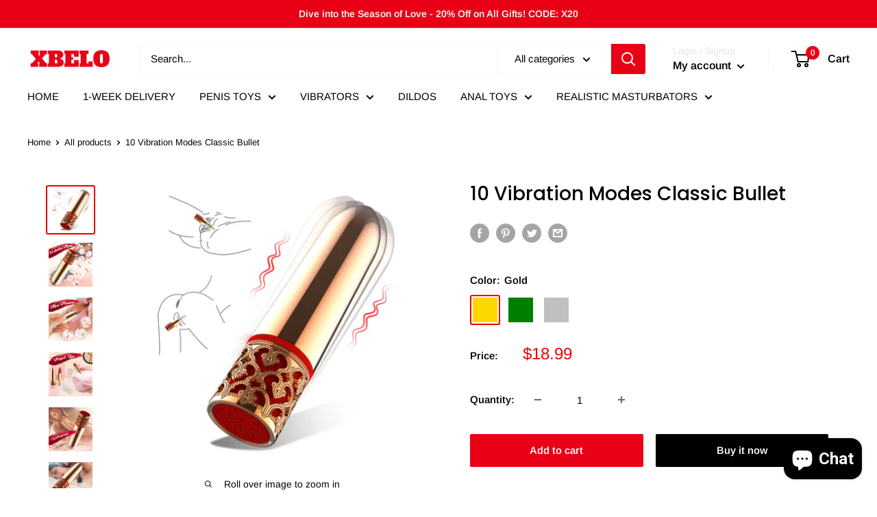

--- FILE ---
content_type: text/javascript
request_url: https://xbelo.com/cdn/shop/t/6/assets/custom.js?v=90373254691674712701655462221
body_size: -721
content:
//# sourceMappingURL=/cdn/shop/t/6/assets/custom.js.map?v=90373254691674712701655462221
